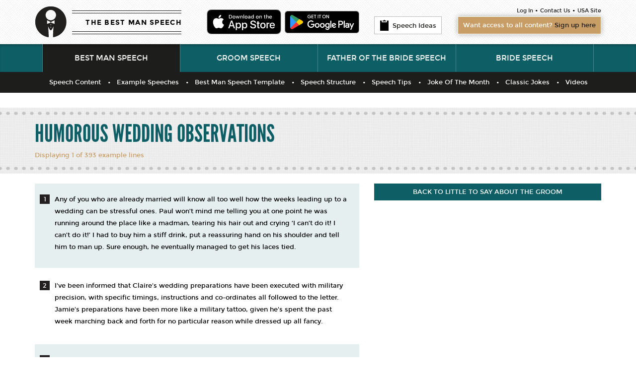

--- FILE ---
content_type: text/html;charset=UTF-8
request_url: https://thebestmanspeech.com/PlanDisplay.cfm?PRank=114
body_size: 6977
content:


<!DOCTYPE html>
<html xmlns="http://www.w3.org/1999/xhtml">
<head>
<meta http-equiv="Content-Type" content="text/html; charset=utf-8" />

<meta name="viewport" content="width=device-width, initial-scale=1, maximum-scale=1">

<!-- Meta data spersific to this page -->
<meta name="description" content="Examples of best man speech content">
<meta name="keywords" content="best man speeches,bestman speeches,example best man speeches,example bestman speeches,example wedding speeches,best man speech lines,bestman speech lines,best man speech toasts,best man speech jokes,best man speech gags,humerous best man speeches,funny best man speeches,">
<title>Structure example lines - LITTLE TO SAY ABOUT THE GROOM</title>
<!-- Meta data End -->

<link rel="stylesheet" href="css/bootstrap.min.css">
<link rel="StyleSheet" type="text/css" href="css/style.css">

<script type="text/javascript" src="https://ajax.googleapis.com/ajax/libs/jquery/1.10.2/jquery.min.js"></script>
<script type="text/javascript" src="js/bootstrap.min.js"></script>
<script type="text/javascript" src="js/script.js"></script>

<!--[if lt IE 9]>
	<script src="js/respond.min.js"></script>
	<script src="js/html5shiv.js"></script>
	
	<link rel="StyleSheet" type="text/css" href="css/ie.css">
<![endif]-->

<!-- google analytics code -->
<script type="text/javascript">
  var _gaq = _gaq || [];
  _gaq.push(['_setAccount', 'UA-2620081-2']);
  _gaq.push(['_trackPageview']);

  (function() {
	var ga = document.createElement('script'); ga.type = 'text/javascript'; ga.async = true;
	ga.src = ('https:' == document.location.protocol ? 'https://ssl' : 'http://www') + '.google-analytics.com/ga.js';
	var s = document.getElementsByTagName('script')[0]; s.parentNode.insertBefore(ga, s);
  })();

</script>

</head>

<body class="">
    <div class="wrapper">
    
    	<header>
            
           <div id="brand">
                <div class="container">
                    <div class="row">
                    	<div class="col-md-7 col-sm-6">
                        	<div class="logo">
                        		<a href="https://www.thebestmanspeech.com">THE BEST MAN SPEECH</a>
                            </div><!-- logo -->
                             <div class="quick-find" style="overflow: hidden;"> 
<a href="https://apps.apple.com/gb/app/wedding-speech-builder/id6480063969" target="_blank" style="display:inline-block; width:150px; height:50px; background:url('https://developer.apple.com/assets/elements/badges/download-on-the-app-store.svg') no-repeat center center; background-size:contain; float:left; margin-bottom: 5px;"></a> 
<a href="https://play.google.com/store/apps/details?id=com.datacollege.wedding_speech_builder" target="_blank" style="display:inline-block; width:150px; height:50px; background:url('https://www.thebestmanspeech.com/img/google-play-badgegif4.gif') no-repeat center center; background-size:contain; float:right; margin-bottom: 5px;"></a>

							</div>
                        </div><!-- col-md-7 -->
                        <div class="col-md-5 col-sm-6">
                        	<a href="/Material.cfm" class="clipboard-bt"><span class="clipboard-ico"></span>Speech Ideas</a>
                            <div class="header-nav">
                            	<nav id="brandNav">
									<a href="/process/GenLoginForm.cfm">Log In</a> &bull; <a href="/Contact.cfm">Contact Us</a> &bull; <a href="/usabestman/home.cfm">USA Site</a>
                                </nav>
                                <a href="/Worldpay.cfm" class="sign-up gold-box box">Want access to all content? <span>Sign up here</span></a>
                            </div><!-- header-nav -->
                        </div><!-- col-md-5 -->
                    </div> <!-- row -->
                </div><!-- container -->
            </div><!-- brand -->
            
            <!-- ================================================================
                                      Main Navigation START 
            ================================================================ -->
            <div id="navBar">
                <nav class="navbar navbar-default" role="navigation">
                    <div class="container">
                    
                        <div class="navbar-header">
                        	<div class="mobile-logo pull-left">
                        		<a href="https://www.thebestmanspeech.com">THE BEST MAN SPEECH</a>
                            </div><!-- logo -->
                            <button type="button" class="navbar-toggle" data-toggle="collapse" data-target="#bs-example-navbar-collapse-1">
                                <div class="toggle-bars">
                                    <span class="icon-bar"></span>
                                    <span class="icon-bar"></span>
                                    <span class="icon-bar"></span>
                                </div>
                                <span class="sr-only">Toggle navigation</span>
                            	<span class="menu-title">Menu</span>
                            </button>
                        </div>
                        
                        <div class="collapse navbar-collapse" id="bs-example-navbar-collapse-1">
                            <ul class="nav navbar-nav">
                                <li class="active dropdown">
                                	<a href="https://www.thebestmanspeech.com" class="dropdown-toggle" data-toggle="">Best Man Speech</a>
                                    <ul class="dropdown-menu" role="menu">
                                    	<li ><a href="/Material.cfm">Speech Content</a></li>
                                        <li ><a href="/Speeches.cfm">Example Speeches</a></li>
                                        <li ><a href="/Templates.cfm">Best Man Speech Template</a></li>
                                        <li ><a href="/Plan.cfm">Speech Structure</a></li>
                                        <li ><a href="/Advice.cfm">Speech Tips</a></li>
                                        <li ><a href="/Month.cfm?StartRow=1">Joke Of The Month</a></li>
                                        <li ><a href="/Classic.cfm?StartRow=1">Classic Jokes</a></li>
                                        <li ><a href="/VideoPlay.cfm">Videos</a></li>
                                    </ul>
                                </li>
                                
                                <li class="dropdown">
                                	<a href="https://www.weddingspeechbuilder.com/groom/speeches/groomspeech.cfm" class="dropdown-toggle" data-toggle="">Groom Speech</a>
                                    
                                </li>
                                
                                <li class="dropdown">
                                	<a href="https://www.weddingspeechbuilder.com/fatherofthebride/speeches/weddingspeech.cfm" class="dropdown-toggle" data-toggle="">Father of the Bride Speech</a>
                                    
                                </li>
                                
                                <li class="dropdown">
                                	<a href="https://www.weddingspeechbuilder.com/bride/speeches/bridespeech.cfm" class="dropdown-toggle" data-toggle="">Bride Speech</a>
                                    
                                </li>
                            </ul>
                        </div><!-- navbar-collapse -->
                    </div><!-- container -->
                </nav>
            </div> <!-- navBar -->


    	</header>
        
        
         <!-- ================================================================
                                      Page Content START
          ================================================================ -->
        <article>
        
        	<section class="page-intro linen-bk">
            	<div class="dots-tp">
                	<div class="dots-bm">
                        <div class="container">
                            <div class="row">
                                <div class="col-sm-7">
                                    <div class="entry-header">
                                        <h1>Humorous wedding observations</h1>
                                    </div>
                                </div> <!-- col-sm-7 -->
                                <div class="col-sm-7">
                                	<div class="gold-intro">
                                        <p>Displaying 1  of 393 example lines</p>
                                    </div><!-- gold-intro -->
                                </div><!-- col-sm-7 -->
                            </div><!-- row -->
                        </div><!-- container -->
                	</div><!--  dots-bm -->
                </div><!--  dots-tp -->
            </section><!-- page-intro -->
            
            <div class="container">
            	<div class="content">
                    <div class="row">
                    	<div class="col-md-7">
							<ol class="speechItems">
                                <style>OL { counter-reset: li 0 }</style>
								
                                <li>
                                    <p>Any of you who are already married will know all too well how the weeks leading up to a wedding can be stressful ones. Paul won’t mind me telling you at one point he was running around the place like a madman, tearing his hair out and crying ‘I can’t do it! I can’t do it!’ I had to buy him a stiff drink, put a reassuring hand on his shoulder and tell him to man up. Sure enough, he eventually managed to get his laces tied.</p>
                                                                     
                                </li>
								
								
								
								<li>
                                    <p>I've been informed that Claire's wedding preparations have been executed with military precision, with specific timings, instructions and co-ordinates all followed to the letter. Jamie's preparations have been more like a military tattoo, given he's spent the past week marching back and forth for no particular reason while dressed up all fancy.</p>                                
                                </li>
								
								<li>
                                    <p>I'm impressed with how calm Tony's been today actually. It's in his nature to panic. He had six whiskies on the morning of our five-a-side team's cup final, he went through four stress balls on my wedding day, and he took three pairs of underpants to his last work review. But today he's been as calm as a Hindu cow - ketamine will do that to a man.</p>                                
                                </li>
								
                        	</ol> <!-- speechItems -->

                            <div class="locked-content">
                                <span class="lock-ico"></span>
                                <a href="Worldpay.cfm" class="sign-upsnippet gold-box box">See all 393 examples in this category. <p><span>Sign up here</span></p></a>
                            </div> <!-- locked-content -->
                            
                            <div class="linen-bk pagination-wrap">
                            	<ul class="pagination hidden-xs">
<li class="active"><span>1</span></li> 
      							<li><A HREF="process/PlanSecurity1.cfm?StartRow=2">2</A></li>
    
      							<li><A HREF="process/PlanSecurity1.cfm?StartRow=3">3</A></li>
    
      							<li><A HREF="process/PlanSecurity1.cfm?StartRow=4">4</A></li>
    
      							<li><A HREF="process/PlanSecurity1.cfm?StartRow=5">5</A></li>
    
      							<li><A HREF="process/PlanSecurity1.cfm?StartRow=6">6</A></li>
    
      							<li><A HREF="process/PlanSecurity1.cfm?StartRow=7">7</A></li>
    
      							<li><A HREF="process/PlanSecurity1.cfm?StartRow=8">8</A></li>
    
      							<li><A HREF="process/PlanSecurity1.cfm?StartRow=9">9</A></li>
    
      							<li><A HREF="process/PlanSecurity1.cfm?StartRow=10">10</A></li>
    
      							<li><A HREF="process/PlanSecurity1.cfm?StartRow=11">11</A></li>
    
      							<li><A HREF="process/PlanSecurity1.cfm?StartRow=12">12</A></li>
    
      							<li><A HREF="process/PlanSecurity1.cfm?StartRow=13">13</A></li>
    
      							<li><A HREF="process/PlanSecurity1.cfm?StartRow=14">14</A></li>
    
      							<li><A HREF="process/PlanSecurity1.cfm?StartRow=15">15</A></li>
    
      							<li><A HREF="process/PlanSecurity1.cfm?StartRow=16">16</A></li>
    
      							<li><A HREF="process/PlanSecurity1.cfm?StartRow=17">17</A></li>
    
      							<li><A HREF="process/PlanSecurity1.cfm?StartRow=18">18</A></li>
    
      							<li><A HREF="process/PlanSecurity1.cfm?StartRow=19">19</A></li>
    
      							<li><A HREF="process/PlanSecurity1.cfm?StartRow=20">20</A></li>
    
      							<li><A HREF="process/PlanSecurity1.cfm?StartRow=21">21</A></li>
    
      							<li><A HREF="process/PlanSecurity1.cfm?StartRow=22">22</A></li>
    
      							<li><A HREF="process/PlanSecurity1.cfm?StartRow=23">23</A></li>
    
      							<li><A HREF="process/PlanSecurity1.cfm?StartRow=24">24</A></li>
    
      							<li><A HREF="process/PlanSecurity1.cfm?StartRow=25">25</A></li>
    
      							<li><A HREF="process/PlanSecurity1.cfm?StartRow=26">26</A></li>
    
      							<li><A HREF="process/PlanSecurity1.cfm?StartRow=27">27</A></li>
    
      							<li><A HREF="process/PlanSecurity1.cfm?StartRow=28">28</A></li>
    
      							<li><A HREF="process/PlanSecurity1.cfm?StartRow=29">29</A></li>
    
      							<li><A HREF="process/PlanSecurity1.cfm?StartRow=30">30</A></li>
    
      							<li><A HREF="process/PlanSecurity1.cfm?StartRow=31">31</A></li>
    
      							<li><A HREF="process/PlanSecurity1.cfm?StartRow=32">32</A></li>
    
      							<li><A HREF="process/PlanSecurity1.cfm?StartRow=33">33</A></li>
    
      							<li><A HREF="process/PlanSecurity1.cfm?StartRow=34">34</A></li>
    
      							<li><A HREF="process/PlanSecurity1.cfm?StartRow=35">35</A></li>
    
      							<li><A HREF="process/PlanSecurity1.cfm?StartRow=36">36</A></li>
    
      							<li><A HREF="process/PlanSecurity1.cfm?StartRow=37">37</A></li>
    
      							<li><A HREF="process/PlanSecurity1.cfm?StartRow=38">38</A></li>
    
      							<li><A HREF="process/PlanSecurity1.cfm?StartRow=39">39</A></li>
    
      							<li><A HREF="process/PlanSecurity1.cfm?StartRow=40">40</A></li>
    
      							<li><A HREF="process/PlanSecurity1.cfm?StartRow=41">41</A></li>
    
      							<li><A HREF="process/PlanSecurity1.cfm?StartRow=42">42</A></li>
    
      							<li><A HREF="process/PlanSecurity1.cfm?StartRow=43">43</A></li>
    
      							<li><A HREF="process/PlanSecurity1.cfm?StartRow=44">44</A></li>
    
      							<li><A HREF="process/PlanSecurity1.cfm?StartRow=45">45</A></li>
    
      							<li><A HREF="process/PlanSecurity1.cfm?StartRow=46">46</A></li>
    
      							<li><A HREF="process/PlanSecurity1.cfm?StartRow=47">47</A></li>
    
      							<li><A HREF="process/PlanSecurity1.cfm?StartRow=48">48</A></li>
    
      							<li><A HREF="process/PlanSecurity1.cfm?StartRow=49">49</A></li>
    
      							<li><A HREF="process/PlanSecurity1.cfm?StartRow=50">50</A></li>
    
      							<li><A HREF="process/PlanSecurity1.cfm?StartRow=51">51</A></li>
    
      							<li><A HREF="process/PlanSecurity1.cfm?StartRow=52">52</A></li>
    
      							<li><A HREF="process/PlanSecurity1.cfm?StartRow=53">53</A></li>
    
      							<li><A HREF="process/PlanSecurity1.cfm?StartRow=54">54</A></li>
    
      							<li><A HREF="process/PlanSecurity1.cfm?StartRow=55">55</A></li>
    
      							<li><A HREF="process/PlanSecurity1.cfm?StartRow=56">56</A></li>
    
      							<li><A HREF="process/PlanSecurity1.cfm?StartRow=57">57</A></li>
    
      							<li><A HREF="process/PlanSecurity1.cfm?StartRow=58">58</A></li>
    
      							<li><A HREF="process/PlanSecurity1.cfm?StartRow=59">59</A></li>
    
      							<li><A HREF="process/PlanSecurity1.cfm?StartRow=60">60</A></li>
    
      							<li><A HREF="process/PlanSecurity1.cfm?StartRow=61">61</A></li>
    
      							<li><A HREF="process/PlanSecurity1.cfm?StartRow=62">62</A></li>
    
      							<li><A HREF="process/PlanSecurity1.cfm?StartRow=63">63</A></li>
    
      							<li><A HREF="process/PlanSecurity1.cfm?StartRow=64">64</A></li>
    
      							<li><A HREF="process/PlanSecurity1.cfm?StartRow=65">65</A></li>
    
      							<li><A HREF="process/PlanSecurity1.cfm?StartRow=66">66</A></li>
    
      							<li><A HREF="process/PlanSecurity1.cfm?StartRow=67">67</A></li>
    
      							<li><A HREF="process/PlanSecurity1.cfm?StartRow=68">68</A></li>
    
      							<li><A HREF="process/PlanSecurity1.cfm?StartRow=69">69</A></li>
    
      							<li><A HREF="process/PlanSecurity1.cfm?StartRow=70">70</A></li>
    
      							<li><A HREF="process/PlanSecurity1.cfm?StartRow=71">71</A></li>
    
      							<li><A HREF="process/PlanSecurity1.cfm?StartRow=72">72</A></li>
    
      							<li><A HREF="process/PlanSecurity1.cfm?StartRow=73">73</A></li>
    
      							<li><A HREF="process/PlanSecurity1.cfm?StartRow=74">74</A></li>
    
      							<li><A HREF="process/PlanSecurity1.cfm?StartRow=75">75</A></li>
    
      							<li><A HREF="process/PlanSecurity1.cfm?StartRow=76">76</A></li>
    
      							<li><A HREF="process/PlanSecurity1.cfm?StartRow=77">77</A></li>
    
      							<li><A HREF="process/PlanSecurity1.cfm?StartRow=78">78</A></li>
    
      							<li><A HREF="process/PlanSecurity1.cfm?StartRow=79">79</A></li>
    
      							<li><A HREF="process/PlanSecurity1.cfm?StartRow=80">80</A></li>
    
      							<li><A HREF="process/PlanSecurity1.cfm?StartRow=81">81</A></li>
    
      							<li><A HREF="process/PlanSecurity1.cfm?StartRow=82">82</A></li>
    
      							<li><A HREF="process/PlanSecurity1.cfm?StartRow=83">83</A></li>
    
      							<li><A HREF="process/PlanSecurity1.cfm?StartRow=84">84</A></li>
    
      							<li><A HREF="process/PlanSecurity1.cfm?StartRow=85">85</A></li>
    
      							<li><A HREF="process/PlanSecurity1.cfm?StartRow=86">86</A></li>
    
      							<li><A HREF="process/PlanSecurity1.cfm?StartRow=87">87</A></li>
    
      							<li><A HREF="process/PlanSecurity1.cfm?StartRow=88">88</A></li>
    
      							<li><A HREF="process/PlanSecurity1.cfm?StartRow=89">89</A></li>
    
      							<li><A HREF="process/PlanSecurity1.cfm?StartRow=90">90</A></li>
    
      							<li><A HREF="process/PlanSecurity1.cfm?StartRow=91">91</A></li>
    
      							<li><A HREF="process/PlanSecurity1.cfm?StartRow=92">92</A></li>
    
      							<li><A HREF="process/PlanSecurity1.cfm?StartRow=93">93</A></li>
    
      							<li><A HREF="process/PlanSecurity1.cfm?StartRow=94">94</A></li>
    
      							<li><A HREF="process/PlanSecurity1.cfm?StartRow=95">95</A></li>
    
      							<li><A HREF="process/PlanSecurity1.cfm?StartRow=96">96</A></li>
    
      							<li><A HREF="process/PlanSecurity1.cfm?StartRow=97">97</A></li>
    
      							<li><A HREF="process/PlanSecurity1.cfm?StartRow=98">98</A></li>
    
      							<li><A HREF="process/PlanSecurity1.cfm?StartRow=99">99</A></li>
    
      							<li><A HREF="process/PlanSecurity1.cfm?StartRow=100">100</A></li>
    
      							<li><A HREF="process/PlanSecurity1.cfm?StartRow=101">101</A></li>
    
      							<li><A HREF="process/PlanSecurity1.cfm?StartRow=102">102</A></li>
    
      							<li><A HREF="process/PlanSecurity1.cfm?StartRow=103">103</A></li>
    
      							<li><A HREF="process/PlanSecurity1.cfm?StartRow=104">104</A></li>
    
      							<li><A HREF="process/PlanSecurity1.cfm?StartRow=105">105</A></li>
    
      							<li><A HREF="process/PlanSecurity1.cfm?StartRow=106">106</A></li>
    
      							<li><A HREF="process/PlanSecurity1.cfm?StartRow=107">107</A></li>
    
      							<li><A HREF="process/PlanSecurity1.cfm?StartRow=108">108</A></li>
    
      							<li><A HREF="process/PlanSecurity1.cfm?StartRow=109">109</A></li>
    
      							<li><A HREF="process/PlanSecurity1.cfm?StartRow=110">110</A></li>
    
      							<li><A HREF="process/PlanSecurity1.cfm?StartRow=111">111</A></li>
    
      							<li><A HREF="process/PlanSecurity1.cfm?StartRow=112">112</A></li>
    
      							<li><A HREF="process/PlanSecurity1.cfm?StartRow=113">113</A></li>
    
      							<li><A HREF="process/PlanSecurity1.cfm?StartRow=114">114</A></li>
    
      							<li><A HREF="process/PlanSecurity1.cfm?StartRow=115">115</A></li>
    
      							<li><A HREF="process/PlanSecurity1.cfm?StartRow=116">116</A></li>
    
      							<li><A HREF="process/PlanSecurity1.cfm?StartRow=117">117</A></li>
    
      							<li><A HREF="process/PlanSecurity1.cfm?StartRow=118">118</A></li>
    
      							<li><A HREF="process/PlanSecurity1.cfm?StartRow=119">119</A></li>
    
      							<li><A HREF="process/PlanSecurity1.cfm?StartRow=120">120</A></li>
    
      							<li><A HREF="process/PlanSecurity1.cfm?StartRow=121">121</A></li>
    
      							<li><A HREF="process/PlanSecurity1.cfm?StartRow=122">122</A></li>
    
      							<li><A HREF="process/PlanSecurity1.cfm?StartRow=123">123</A></li>
    
      							<li><A HREF="process/PlanSecurity1.cfm?StartRow=124">124</A></li>
    
      							<li><A HREF="process/PlanSecurity1.cfm?StartRow=125">125</A></li>
    
      							<li><A HREF="process/PlanSecurity1.cfm?StartRow=126">126</A></li>
    
      							<li><A HREF="process/PlanSecurity1.cfm?StartRow=127">127</A></li>
    
      							<li><A HREF="process/PlanSecurity1.cfm?StartRow=128">128</A></li>
    
      							<li><A HREF="process/PlanSecurity1.cfm?StartRow=129">129</A></li>
    
      							<li><A HREF="process/PlanSecurity1.cfm?StartRow=130">130</A></li>
    
      							<li><A HREF="process/PlanSecurity1.cfm?StartRow=131">131</A></li>
    
      							<li><A HREF="process/PlanSecurity1.cfm?StartRow=132">132</A></li>
    
      							<li><A HREF="process/PlanSecurity1.cfm?StartRow=133">133</A></li>
    
      							<li><A HREF="process/PlanSecurity1.cfm?StartRow=134">134</A></li>
    
      							<li><A HREF="process/PlanSecurity1.cfm?StartRow=135">135</A></li>
    
      							<li><A HREF="process/PlanSecurity1.cfm?StartRow=136">136</A></li>
    
      							<li><A HREF="process/PlanSecurity1.cfm?StartRow=137">137</A></li>
    
      							<li><A HREF="process/PlanSecurity1.cfm?StartRow=138">138</A></li>
    
      							<li><A HREF="process/PlanSecurity1.cfm?StartRow=139">139</A></li>
    
      							<li><A HREF="process/PlanSecurity1.cfm?StartRow=140">140</A></li>
    
      							<li><A HREF="process/PlanSecurity1.cfm?StartRow=141">141</A></li>
    
      							<li><A HREF="process/PlanSecurity1.cfm?StartRow=142">142</A></li>
    
      							<li><A HREF="process/PlanSecurity1.cfm?StartRow=143">143</A></li>
    
      							<li><A HREF="process/PlanSecurity1.cfm?StartRow=144">144</A></li>
    
      							<li><A HREF="process/PlanSecurity1.cfm?StartRow=145">145</A></li>
    
      							<li><A HREF="process/PlanSecurity1.cfm?StartRow=146">146</A></li>
    
      							<li><A HREF="process/PlanSecurity1.cfm?StartRow=147">147</A></li>
    
      							<li><A HREF="process/PlanSecurity1.cfm?StartRow=148">148</A></li>
    
      							<li><A HREF="process/PlanSecurity1.cfm?StartRow=149">149</A></li>
    
      							<li><A HREF="process/PlanSecurity1.cfm?StartRow=150">150</A></li>
    
      							<li><A HREF="process/PlanSecurity1.cfm?StartRow=151">151</A></li>
    
      							<li><A HREF="process/PlanSecurity1.cfm?StartRow=152">152</A></li>
    
      							<li><A HREF="process/PlanSecurity1.cfm?StartRow=153">153</A></li>
    
      							<li><A HREF="process/PlanSecurity1.cfm?StartRow=154">154</A></li>
    
      							<li><A HREF="process/PlanSecurity1.cfm?StartRow=155">155</A></li>
    
      							<li><A HREF="process/PlanSecurity1.cfm?StartRow=156">156</A></li>
    
      							<li><A HREF="process/PlanSecurity1.cfm?StartRow=157">157</A></li>
    
      							<li><A HREF="process/PlanSecurity1.cfm?StartRow=158">158</A></li>
    
      							<li><A HREF="process/PlanSecurity1.cfm?StartRow=159">159</A></li>
    
      							<li><A HREF="process/PlanSecurity1.cfm?StartRow=160">160</A></li>
    
      							<li><A HREF="process/PlanSecurity1.cfm?StartRow=161">161</A></li>
    
      							<li><A HREF="process/PlanSecurity1.cfm?StartRow=162">162</A></li>
    
      							<li><A HREF="process/PlanSecurity1.cfm?StartRow=163">163</A></li>
    
      							<li><A HREF="process/PlanSecurity1.cfm?StartRow=164">164</A></li>
    
      							<li><A HREF="process/PlanSecurity1.cfm?StartRow=165">165</A></li>
    
      							<li><A HREF="process/PlanSecurity1.cfm?StartRow=166">166</A></li>
    
      							<li><A HREF="process/PlanSecurity1.cfm?StartRow=167">167</A></li>
    
      							<li><A HREF="process/PlanSecurity1.cfm?StartRow=168">168</A></li>
    
      							<li><A HREF="process/PlanSecurity1.cfm?StartRow=169">169</A></li>
    
      							<li><A HREF="process/PlanSecurity1.cfm?StartRow=170">170</A></li>
    
      							<li><A HREF="process/PlanSecurity1.cfm?StartRow=171">171</A></li>
    
      							<li><A HREF="process/PlanSecurity1.cfm?StartRow=172">172</A></li>
    
      							<li><A HREF="process/PlanSecurity1.cfm?StartRow=173">173</A></li>
    
      							<li><A HREF="process/PlanSecurity1.cfm?StartRow=174">174</A></li>
    
      							<li><A HREF="process/PlanSecurity1.cfm?StartRow=175">175</A></li>
    
      							<li><A HREF="process/PlanSecurity1.cfm?StartRow=176">176</A></li>
    
      							<li><A HREF="process/PlanSecurity1.cfm?StartRow=177">177</A></li>
    
      							<li><A HREF="process/PlanSecurity1.cfm?StartRow=178">178</A></li>
    
      							<li><A HREF="process/PlanSecurity1.cfm?StartRow=179">179</A></li>
    
      							<li><A HREF="process/PlanSecurity1.cfm?StartRow=180">180</A></li>
    
      							<li><A HREF="process/PlanSecurity1.cfm?StartRow=181">181</A></li>
    
      							<li><A HREF="process/PlanSecurity1.cfm?StartRow=182">182</A></li>
    
      							<li><A HREF="process/PlanSecurity1.cfm?StartRow=183">183</A></li>
    
      							<li><A HREF="process/PlanSecurity1.cfm?StartRow=184">184</A></li>
    
      							<li><A HREF="process/PlanSecurity1.cfm?StartRow=185">185</A></li>
    
      							<li><A HREF="process/PlanSecurity1.cfm?StartRow=186">186</A></li>
    
      							<li><A HREF="process/PlanSecurity1.cfm?StartRow=187">187</A></li>
    
      							<li><A HREF="process/PlanSecurity1.cfm?StartRow=188">188</A></li>
    
      							<li><A HREF="process/PlanSecurity1.cfm?StartRow=189">189</A></li>
    
      							<li><A HREF="process/PlanSecurity1.cfm?StartRow=190">190</A></li>
    
      							<li><A HREF="process/PlanSecurity1.cfm?StartRow=191">191</A></li>
    
      							<li><A HREF="process/PlanSecurity1.cfm?StartRow=192">192</A></li>
    
      							<li><A HREF="process/PlanSecurity1.cfm?StartRow=193">193</A></li>
    
      							<li><A HREF="process/PlanSecurity1.cfm?StartRow=194">194</A></li>
    
      							<li><A HREF="process/PlanSecurity1.cfm?StartRow=195">195</A></li>
    
      							<li><A HREF="process/PlanSecurity1.cfm?StartRow=196">196</A></li>
    
      							<li><A HREF="process/PlanSecurity1.cfm?StartRow=197">197</A></li>
    
      							<li><A HREF="process/PlanSecurity1.cfm?StartRow=198">198</A></li>
    
      							<li><A HREF="process/PlanSecurity1.cfm?StartRow=199">199</A></li>
    
      							<li><A HREF="process/PlanSecurity1.cfm?StartRow=200">200</A></li>
    
      							<li><A HREF="process/PlanSecurity1.cfm?StartRow=201">201</A></li>
    
      							<li><A HREF="process/PlanSecurity1.cfm?StartRow=202">202</A></li>
    
      							<li><A HREF="process/PlanSecurity1.cfm?StartRow=203">203</A></li>
    
      							<li><A HREF="process/PlanSecurity1.cfm?StartRow=204">204</A></li>
    
      							<li><A HREF="process/PlanSecurity1.cfm?StartRow=205">205</A></li>
    
      							<li><A HREF="process/PlanSecurity1.cfm?StartRow=206">206</A></li>
    
      							<li><A HREF="process/PlanSecurity1.cfm?StartRow=207">207</A></li>
    
      							<li><A HREF="process/PlanSecurity1.cfm?StartRow=208">208</A></li>
    
      							<li><A HREF="process/PlanSecurity1.cfm?StartRow=209">209</A></li>
    
      							<li><A HREF="process/PlanSecurity1.cfm?StartRow=210">210</A></li>
    
      							<li><A HREF="process/PlanSecurity1.cfm?StartRow=211">211</A></li>
    
      							<li><A HREF="process/PlanSecurity1.cfm?StartRow=212">212</A></li>
    
      							<li><A HREF="process/PlanSecurity1.cfm?StartRow=213">213</A></li>
    
      							<li><A HREF="process/PlanSecurity1.cfm?StartRow=214">214</A></li>
    
      							<li><A HREF="process/PlanSecurity1.cfm?StartRow=215">215</A></li>
    
      							<li><A HREF="process/PlanSecurity1.cfm?StartRow=216">216</A></li>
    
      							<li><A HREF="process/PlanSecurity1.cfm?StartRow=217">217</A></li>
    
      							<li><A HREF="process/PlanSecurity1.cfm?StartRow=218">218</A></li>
    
      							<li><A HREF="process/PlanSecurity1.cfm?StartRow=219">219</A></li>
    
      							<li><A HREF="process/PlanSecurity1.cfm?StartRow=220">220</A></li>
    
      							<li><A HREF="process/PlanSecurity1.cfm?StartRow=221">221</A></li>
    
      							<li><A HREF="process/PlanSecurity1.cfm?StartRow=222">222</A></li>
    
      							<li><A HREF="process/PlanSecurity1.cfm?StartRow=223">223</A></li>
    
      							<li><A HREF="process/PlanSecurity1.cfm?StartRow=224">224</A></li>
    
      							<li><A HREF="process/PlanSecurity1.cfm?StartRow=225">225</A></li>
    
      							<li><A HREF="process/PlanSecurity1.cfm?StartRow=226">226</A></li>
    
      							<li><A HREF="process/PlanSecurity1.cfm?StartRow=227">227</A></li>
    
      							<li><A HREF="process/PlanSecurity1.cfm?StartRow=228">228</A></li>
    
      							<li><A HREF="process/PlanSecurity1.cfm?StartRow=229">229</A></li>
    
      							<li><A HREF="process/PlanSecurity1.cfm?StartRow=230">230</A></li>
    
      							<li><A HREF="process/PlanSecurity1.cfm?StartRow=231">231</A></li>
    
      							<li><A HREF="process/PlanSecurity1.cfm?StartRow=232">232</A></li>
    
      							<li><A HREF="process/PlanSecurity1.cfm?StartRow=233">233</A></li>
    
      							<li><A HREF="process/PlanSecurity1.cfm?StartRow=234">234</A></li>
    
      							<li><A HREF="process/PlanSecurity1.cfm?StartRow=235">235</A></li>
    
      							<li><A HREF="process/PlanSecurity1.cfm?StartRow=236">236</A></li>
    
      							<li><A HREF="process/PlanSecurity1.cfm?StartRow=237">237</A></li>
    
      							<li><A HREF="process/PlanSecurity1.cfm?StartRow=238">238</A></li>
    
      							<li><A HREF="process/PlanSecurity1.cfm?StartRow=239">239</A></li>
    
      							<li><A HREF="process/PlanSecurity1.cfm?StartRow=240">240</A></li>
    
      							<li><A HREF="process/PlanSecurity1.cfm?StartRow=241">241</A></li>
    
      							<li><A HREF="process/PlanSecurity1.cfm?StartRow=242">242</A></li>
    
      							<li><A HREF="process/PlanSecurity1.cfm?StartRow=243">243</A></li>
    
      							<li><A HREF="process/PlanSecurity1.cfm?StartRow=244">244</A></li>
    
      							<li><A HREF="process/PlanSecurity1.cfm?StartRow=245">245</A></li>
    
      							<li><A HREF="process/PlanSecurity1.cfm?StartRow=246">246</A></li>
    
      							<li><A HREF="process/PlanSecurity1.cfm?StartRow=247">247</A></li>
    
      							<li><A HREF="process/PlanSecurity1.cfm?StartRow=248">248</A></li>
    
      							<li><A HREF="process/PlanSecurity1.cfm?StartRow=249">249</A></li>
    
      							<li><A HREF="process/PlanSecurity1.cfm?StartRow=250">250</A></li>
    
      							<li><A HREF="process/PlanSecurity1.cfm?StartRow=251">251</A></li>
    
      							<li><A HREF="process/PlanSecurity1.cfm?StartRow=252">252</A></li>
    
      							<li><A HREF="process/PlanSecurity1.cfm?StartRow=253">253</A></li>
    
      							<li><A HREF="process/PlanSecurity1.cfm?StartRow=254">254</A></li>
    
      							<li><A HREF="process/PlanSecurity1.cfm?StartRow=255">255</A></li>
    
      							<li><A HREF="process/PlanSecurity1.cfm?StartRow=256">256</A></li>
    
      							<li><A HREF="process/PlanSecurity1.cfm?StartRow=257">257</A></li>
    
      							<li><A HREF="process/PlanSecurity1.cfm?StartRow=258">258</A></li>
    
      							<li><A HREF="process/PlanSecurity1.cfm?StartRow=259">259</A></li>
    
      							<li><A HREF="process/PlanSecurity1.cfm?StartRow=260">260</A></li>
    
      							<li><A HREF="process/PlanSecurity1.cfm?StartRow=261">261</A></li>
    
      							<li><A HREF="process/PlanSecurity1.cfm?StartRow=262">262</A></li>
    
      							<li><A HREF="process/PlanSecurity1.cfm?StartRow=263">263</A></li>
    
      							<li><A HREF="process/PlanSecurity1.cfm?StartRow=264">264</A></li>
    
      							<li><A HREF="process/PlanSecurity1.cfm?StartRow=265">265</A></li>
    
      							<li><A HREF="process/PlanSecurity1.cfm?StartRow=266">266</A></li>
    
      							<li><A HREF="process/PlanSecurity1.cfm?StartRow=267">267</A></li>
    
      							<li><A HREF="process/PlanSecurity1.cfm?StartRow=268">268</A></li>
    
      							<li><A HREF="process/PlanSecurity1.cfm?StartRow=269">269</A></li>
    
      							<li><A HREF="process/PlanSecurity1.cfm?StartRow=270">270</A></li>
    
      							<li><A HREF="process/PlanSecurity1.cfm?StartRow=271">271</A></li>
    
      							<li><A HREF="process/PlanSecurity1.cfm?StartRow=272">272</A></li>
    
      							<li><A HREF="process/PlanSecurity1.cfm?StartRow=273">273</A></li>
    
      							<li><A HREF="process/PlanSecurity1.cfm?StartRow=274">274</A></li>
    
      							<li><A HREF="process/PlanSecurity1.cfm?StartRow=275">275</A></li>
    
      							<li><A HREF="process/PlanSecurity1.cfm?StartRow=276">276</A></li>
    
      							<li><A HREF="process/PlanSecurity1.cfm?StartRow=277">277</A></li>
    
      							<li><A HREF="process/PlanSecurity1.cfm?StartRow=278">278</A></li>
    
      							<li><A HREF="process/PlanSecurity1.cfm?StartRow=279">279</A></li>
    
      							<li><A HREF="process/PlanSecurity1.cfm?StartRow=280">280</A></li>
    
      							<li><A HREF="process/PlanSecurity1.cfm?StartRow=281">281</A></li>
    
      							<li><A HREF="process/PlanSecurity1.cfm?StartRow=282">282</A></li>
    
      							<li><A HREF="process/PlanSecurity1.cfm?StartRow=283">283</A></li>
    
      							<li><A HREF="process/PlanSecurity1.cfm?StartRow=284">284</A></li>
    
      							<li><A HREF="process/PlanSecurity1.cfm?StartRow=285">285</A></li>
    
      							<li><A HREF="process/PlanSecurity1.cfm?StartRow=286">286</A></li>
    
      							<li><A HREF="process/PlanSecurity1.cfm?StartRow=287">287</A></li>
    
      							<li><A HREF="process/PlanSecurity1.cfm?StartRow=288">288</A></li>
    
      							<li><A HREF="process/PlanSecurity1.cfm?StartRow=289">289</A></li>
    
      							<li><A HREF="process/PlanSecurity1.cfm?StartRow=290">290</A></li>
    
      							<li><A HREF="process/PlanSecurity1.cfm?StartRow=291">291</A></li>
    
      							<li><A HREF="process/PlanSecurity1.cfm?StartRow=292">292</A></li>
    
      							<li><A HREF="process/PlanSecurity1.cfm?StartRow=293">293</A></li>
    
      							<li><A HREF="process/PlanSecurity1.cfm?StartRow=294">294</A></li>
    
      							<li><A HREF="process/PlanSecurity1.cfm?StartRow=295">295</A></li>
    
      							<li><A HREF="process/PlanSecurity1.cfm?StartRow=296">296</A></li>
    
      							<li><A HREF="process/PlanSecurity1.cfm?StartRow=297">297</A></li>
    
      							<li><A HREF="process/PlanSecurity1.cfm?StartRow=298">298</A></li>
    
      							<li><A HREF="process/PlanSecurity1.cfm?StartRow=299">299</A></li>
    
      							<li><A HREF="process/PlanSecurity1.cfm?StartRow=300">300</A></li>
    
      							<li><A HREF="process/PlanSecurity1.cfm?StartRow=301">301</A></li>
    
      							<li><A HREF="process/PlanSecurity1.cfm?StartRow=302">302</A></li>
    
      							<li><A HREF="process/PlanSecurity1.cfm?StartRow=303">303</A></li>
    
      							<li><A HREF="process/PlanSecurity1.cfm?StartRow=304">304</A></li>
    
      							<li><A HREF="process/PlanSecurity1.cfm?StartRow=305">305</A></li>
    
      							<li><A HREF="process/PlanSecurity1.cfm?StartRow=306">306</A></li>
    
      							<li><A HREF="process/PlanSecurity1.cfm?StartRow=307">307</A></li>
    
      							<li><A HREF="process/PlanSecurity1.cfm?StartRow=308">308</A></li>
    
      							<li><A HREF="process/PlanSecurity1.cfm?StartRow=309">309</A></li>
    
      							<li><A HREF="process/PlanSecurity1.cfm?StartRow=310">310</A></li>
    
      							<li><A HREF="process/PlanSecurity1.cfm?StartRow=311">311</A></li>
    
      							<li><A HREF="process/PlanSecurity1.cfm?StartRow=312">312</A></li>
    
      							<li><A HREF="process/PlanSecurity1.cfm?StartRow=313">313</A></li>
    
      							<li><A HREF="process/PlanSecurity1.cfm?StartRow=314">314</A></li>
    
      							<li><A HREF="process/PlanSecurity1.cfm?StartRow=315">315</A></li>
    
      							<li><A HREF="process/PlanSecurity1.cfm?StartRow=316">316</A></li>
    
      							<li><A HREF="process/PlanSecurity1.cfm?StartRow=317">317</A></li>
    
      							<li><A HREF="process/PlanSecurity1.cfm?StartRow=318">318</A></li>
    
      							<li><A HREF="process/PlanSecurity1.cfm?StartRow=319">319</A></li>
    
      							<li><A HREF="process/PlanSecurity1.cfm?StartRow=320">320</A></li>
    
      							<li><A HREF="process/PlanSecurity1.cfm?StartRow=321">321</A></li>
    
      							<li><A HREF="process/PlanSecurity1.cfm?StartRow=322">322</A></li>
    
      							<li><A HREF="process/PlanSecurity1.cfm?StartRow=323">323</A></li>
    
      							<li><A HREF="process/PlanSecurity1.cfm?StartRow=324">324</A></li>
    
      							<li><A HREF="process/PlanSecurity1.cfm?StartRow=325">325</A></li>
    
      							<li><A HREF="process/PlanSecurity1.cfm?StartRow=326">326</A></li>
    
      							<li><A HREF="process/PlanSecurity1.cfm?StartRow=327">327</A></li>
    
      							<li><A HREF="process/PlanSecurity1.cfm?StartRow=328">328</A></li>
    
      							<li><A HREF="process/PlanSecurity1.cfm?StartRow=329">329</A></li>
    
      							<li><A HREF="process/PlanSecurity1.cfm?StartRow=330">330</A></li>
    
      							<li><A HREF="process/PlanSecurity1.cfm?StartRow=331">331</A></li>
    
      							<li><A HREF="process/PlanSecurity1.cfm?StartRow=332">332</A></li>
    
      							<li><A HREF="process/PlanSecurity1.cfm?StartRow=333">333</A></li>
    
      							<li><A HREF="process/PlanSecurity1.cfm?StartRow=334">334</A></li>
    
      							<li><A HREF="process/PlanSecurity1.cfm?StartRow=335">335</A></li>
    
      							<li><A HREF="process/PlanSecurity1.cfm?StartRow=336">336</A></li>
    
      							<li><A HREF="process/PlanSecurity1.cfm?StartRow=337">337</A></li>
    
      							<li><A HREF="process/PlanSecurity1.cfm?StartRow=338">338</A></li>
    
      							<li><A HREF="process/PlanSecurity1.cfm?StartRow=339">339</A></li>
    
      							<li><A HREF="process/PlanSecurity1.cfm?StartRow=340">340</A></li>
    
      							<li><A HREF="process/PlanSecurity1.cfm?StartRow=341">341</A></li>
    
      							<li><A HREF="process/PlanSecurity1.cfm?StartRow=342">342</A></li>
    
      							<li><A HREF="process/PlanSecurity1.cfm?StartRow=343">343</A></li>
    
      							<li><A HREF="process/PlanSecurity1.cfm?StartRow=344">344</A></li>
    
      							<li><A HREF="process/PlanSecurity1.cfm?StartRow=345">345</A></li>
    
      							<li><A HREF="process/PlanSecurity1.cfm?StartRow=346">346</A></li>
    
      							<li><A HREF="process/PlanSecurity1.cfm?StartRow=347">347</A></li>
    
      							<li><A HREF="process/PlanSecurity1.cfm?StartRow=348">348</A></li>
    
      							<li><A HREF="process/PlanSecurity1.cfm?StartRow=349">349</A></li>
    
      							<li><A HREF="process/PlanSecurity1.cfm?StartRow=350">350</A></li>
    
      							<li><A HREF="process/PlanSecurity1.cfm?StartRow=351">351</A></li>
    
      							<li><A HREF="process/PlanSecurity1.cfm?StartRow=352">352</A></li>
    
      							<li><A HREF="process/PlanSecurity1.cfm?StartRow=353">353</A></li>
    
      							<li><A HREF="process/PlanSecurity1.cfm?StartRow=354">354</A></li>
    
      							<li><A HREF="process/PlanSecurity1.cfm?StartRow=355">355</A></li>
    
      							<li><A HREF="process/PlanSecurity1.cfm?StartRow=356">356</A></li>
    
      							<li><A HREF="process/PlanSecurity1.cfm?StartRow=357">357</A></li>
    
      							<li><A HREF="process/PlanSecurity1.cfm?StartRow=358">358</A></li>
    
      							<li><A HREF="process/PlanSecurity1.cfm?StartRow=359">359</A></li>
    
      							<li><A HREF="process/PlanSecurity1.cfm?StartRow=360">360</A></li>
    
      							<li><A HREF="process/PlanSecurity1.cfm?StartRow=361">361</A></li>
    
      							<li><A HREF="process/PlanSecurity1.cfm?StartRow=362">362</A></li>
    
      							<li><A HREF="process/PlanSecurity1.cfm?StartRow=363">363</A></li>
    
      							<li><A HREF="process/PlanSecurity1.cfm?StartRow=364">364</A></li>
    
      							<li><A HREF="process/PlanSecurity1.cfm?StartRow=365">365</A></li>
    
      							<li><A HREF="process/PlanSecurity1.cfm?StartRow=366">366</A></li>
    
      							<li><A HREF="process/PlanSecurity1.cfm?StartRow=367">367</A></li>
    
      							<li><A HREF="process/PlanSecurity1.cfm?StartRow=368">368</A></li>
    
      							<li><A HREF="process/PlanSecurity1.cfm?StartRow=369">369</A></li>
    
      							<li><A HREF="process/PlanSecurity1.cfm?StartRow=370">370</A></li>
    
      							<li><A HREF="process/PlanSecurity1.cfm?StartRow=371">371</A></li>
    
      							<li><A HREF="process/PlanSecurity1.cfm?StartRow=372">372</A></li>
    
      							<li><A HREF="process/PlanSecurity1.cfm?StartRow=373">373</A></li>
    
      							<li><A HREF="process/PlanSecurity1.cfm?StartRow=374">374</A></li>
    
      							<li><A HREF="process/PlanSecurity1.cfm?StartRow=375">375</A></li>
    
      							<li><A HREF="process/PlanSecurity1.cfm?StartRow=376">376</A></li>
    
      							<li><A HREF="process/PlanSecurity1.cfm?StartRow=377">377</A></li>
    
      							<li><A HREF="process/PlanSecurity1.cfm?StartRow=378">378</A></li>
    
      							<li><A HREF="process/PlanSecurity1.cfm?StartRow=379">379</A></li>
    
      							<li><A HREF="process/PlanSecurity1.cfm?StartRow=380">380</A></li>
    
      							<li><A HREF="process/PlanSecurity1.cfm?StartRow=381">381</A></li>
    
      							<li><A HREF="process/PlanSecurity1.cfm?StartRow=382">382</A></li>
    
      							<li><A HREF="process/PlanSecurity1.cfm?StartRow=383">383</A></li>
    
      							<li><A HREF="process/PlanSecurity1.cfm?StartRow=384">384</A></li>
    
      							<li><A HREF="process/PlanSecurity1.cfm?StartRow=385">385</A></li>
    
      							<li><A HREF="process/PlanSecurity1.cfm?StartRow=386">386</A></li>
    
      							<li><A HREF="process/PlanSecurity1.cfm?StartRow=387">387</A></li>
    
      							<li><A HREF="process/PlanSecurity1.cfm?StartRow=388">388</A></li>
    
      							<li><A HREF="process/PlanSecurity1.cfm?StartRow=389">389</A></li>
    
      							<li><A HREF="process/PlanSecurity1.cfm?StartRow=390">390</A></li>
    
      							<li><A HREF="process/PlanSecurity1.cfm?StartRow=391">391</A></li>
    
      							<li><A HREF="process/PlanSecurity1.cfm?StartRow=392">392</A></li>
    
      							<li><A HREF="process/PlanSecurity1.cfm?StartRow=393">393</A></li>
    
                                <li>

    							<a href="process/PlanSecurity1.cfm?StartRow=2">&raquo;</a>
  
								</li>
                                </ul>

    <a class="mobile-pagination visible-xs-inline-block" href="process/PlanSecurity1.cfm?StartRow=2">Next &#187;</a>
  		
								<span class="pageNumb">Page 1 of 393</span>
								


                                
                            </div><!-- pagination -->
                        </div> <!-- col-md-7 -->
                        
                        <div class="col-md-5">
                            <aside>
                            	<a href="SpeechesUSA.cfm" class="green-wide-bt">BACK TO LITTLE TO SAY ABOUT THE GROOM</a>
                            </aside>
                        </div><!-- col-md-5 -->
                    </div><!-- row -->
                </div> <!-- content -->
            </div><!-- container -->
            
        </article>
        <!-- ================================================================
                                      Page Content END
         ================================================================ -->
        
        
        <!-- ================================================================
                                      	Footer START
         ================================================================ --->
        <footer>
        				<div class="footer">
            	<p>&copy;2026 Copyright and Database Rights Owned by thebestmanspeech.com. | <a href="https://www.thebestmanspeech.com">Home</a> | <a href="/Contact.cfm">Contact Us</a> | <a href="/Content.cfm">About Us</a> | <a href="/StagOrganisers.cfm?CategoryID=1">Useful Links</a> | <a href="/Quotes.cfm">Testimonials</a> | <a href="/Sitemap.cfm">Sitemap</a></p>
            </div><!-- footer -->

        </footer>
        <!-- ================================================================
                                      	Footer END
         ================================================================ -->
        
    </div><!-- wrapper -->
</body>

</html>






--- FILE ---
content_type: text/css
request_url: https://thebestmanspeech.com/css/style.css
body_size: 9320
content:
/*---------------------------------
		Global
----------------------------------*/

/*---	Fonts   --*/

/* Used for titles */
@font-face {
    font-family: 'LeagueGothicRegular';
    src: url('../fonts/League_Gothic-webfont.eot');
    src: url('../fonts/League_Gothic-webfont.eot?#iefix') format('embedded-opentype'),
         url('../fonts/League_Gothic-webfont.woff') format('woff'),
         url('../fonts/League_Gothic-webfont.ttf') format('truetype'),
         url('../fonts/League_Gothic-webfont.svg#LeagueGothicRegular') format('svg');
    font-weight: normal;
    font-style: normal;
}
/* Used as handwritten text */
@font-face {
    font-family: 'DancingScriptOTRegular';
    src: url('../fonts/DancingScript-Regular-webfont.eot');
    src: url('../fonts/DancingScript-Regular-webfont.eot?#iefix') format('embedded-opentype'),
         url('../fonts/DancingScript-Regular-webfont.woff') format('woff'),
         url('../fonts/DancingScript-Regular-webfont.ttf') format('truetype'),
         url('../fonts/DancingScript-Regular-webfont.svg#DancingScriptOTRegular') format('svg');
    font-weight: normal;
    font-style: normal;
}
/* Body font */
@font-face {
    font-family: 'montserratbold';
    src: url('../fonts/montserrat-bold-webfont.eot');
    src: url('../fonts/montserrat-bold-webfont.eot?#iefix') format('embedded-opentype'),
         url('../fonts/montserrat-bold-webfont.woff') format('woff'),
         url('../fonts/montserrat-bold-webfont.ttf') format('truetype'),
         url('../fonts/montserrat-bold-webfont.svg#montserratbold') format('svg');
    font-weight: normal;
    font-style: normal;

}
@font-face {
    font-family: 'montserratregular';
    src: url('../fonts/montserrat-regular-webfont.eot');
    src: url('../fonts/montserrat-regular-webfont.eot?#iefix') format('embedded-opentype'),
         url('../fonts/montserrat-regular-webfont.woff') format('woff'),
         url('../fonts/montserrat-regular-webfont.ttf') format('truetype'),
         url('../fonts/montserrat-regular-webfont.svg#montserratregular') format('svg');
    font-weight: normal;
    font-style: normal;

}

/* Instigate transitions */
a, button, a .double-chev-bt{
    -webkit-transition: all 500ms ease;
    -moz-transition: all 500ms ease;
    -ms-transition: all 500ms ease;
    -o-transition: all 500ms ease;
    transition: all 500ms ease;
}
 
/* Remove transition on specific elements */
a.myClass{
    -webkit-transition: none;
    -moz-transition: none;
    -ms-transition: none;
    -o-transition: none;
    transition: none;
} 

body{font-size:13px; font-family: 'montserratregular'; color:#000;}
h1, h2, h3, h4, h5, h6{text-transform:uppercase;}
.entry-content h2,
.entry-content h3,
.entry-content h4{text-transform:none; color:#C99D66;}
a{color:#0E5E66;}
a:hover,
a:focus{color:#C99D66;}
label{display:block; font-size:11px; font-weight:normal;}
select, input[type="text"], input[type="password"], input[type="email"]{padding:5px; border:1px solid #BBB;}
strong, b{font-family: 'montserratbold'; font-size:15px;}

li{margin-bottom:4px;}
aside li{margin-bottom:15px;}

ul li{list-style:none;}
ul li:before{content: "» ";}


ol{counter-reset:li; padding-left:0;}
ol li{list-style:none; position:relative; padding-left:40px;}
ol li:before{
	content:counter(li);
	counter-increment:li;
	background:#231F20;
	color:#FFF;
	width:20px;
	height:19px;
	display:block;
	text-align:center;
	position:absolute;
	top:0;
	left:10px;
	line-height: 20px;
}

blockquote{color: #0E5E66; font-size:16px; padding:0; border:none;}

table{margin:30px 0;}
table th{text-transform:uppercase;}
table td{font-size:11px; line-height:15px;}
table td,
table th{padding:5px 8px;}
table td + td,
table th + th{border-left:1px solid #BBB;}
table tbody tr{border-top:1px solid #BBB;}

table select,
table input{background:#FFF;}
table button{width:100%;}

hr{border-top: 1px solid #bbb;}

/*---------------------------------
		Classes
---------------------------------*/
.clear{clear:both}
.left{float:left;}
.right{float:right;}
.small-font{font-size:11px;}
.center{text-align:center;}

ul.mic{padding-left:0;}
ul.mic li{
	display: list-item !important;
	background:url('../img/mic-list.png') no-repeat left 1px;
	padding:3px 0 3px 40px;
}
ul.mic li:before{display:none;}

ul.disc{padding-left:20px;}
ul.disc li{list-style:disc;}
ul.disc li:before{display:none;}

.tagline{font-family: 'DancingScriptOTRegular'; text-transform:none;}

.mic-ico{
	background: url('../img/sprite.png') no-repeat -86px -4px;
	width: 62px;
	height: 61px;
	display:inline-block;
}
.small-mic-ico{
	background: url('../img/sprite.png') no-repeat -116px -69px;
	width: 28px;
	height: 27px;
	display:inline-block;
}
.lock-ico{
	background: url('../img/sprite.png') no-repeat -147px -101px;
	width: 56px;
	height: 56px;
	display:inline-block;
}
.warning-ico{
	background: url('../img/sprite.png') no-repeat -208px -101px;
	width: 75px;
	height: 64px;
	display:inline-block;
}
.speech-ico{
	background: url('../img/sprite.png') no-repeat -226px 0;
	width: 57px;
	height: 56px;
	display:inline-block;
}
.essential-ico{
	background: url('../img/sprite.png') no-repeat -4px -4px;
	width: 77px;
	height: 76px;
	display:inline-block;
	position: absolute;
	right: -20px;
	top: -20px;
}
.left-chevron-ico{
	background: url('../img/sprite.png') no-repeat -255px -61px;
	width: 10px;
	height: 30px;
	display:inline-block;
	position: absolute;
	margin-top:-15px;
	top: 50%;
	left: 15px;
}
.right-chevron-ico{
	background: url('../img/sprite.png') no-repeat -270px -61px;
	width: 10px;
	height: 30px;
	display:inline-block;
	position: absolute;
	margin-top:-15px;
	top: 50%;
	right: 15px;		
}
.go-ico{
	background: url('../img/sprite.png') no-repeat -153px 0;
	width: 68px;
	height: 67px;
	display:inline-block;
	text-indent:-999px;
}
.clipboard-ico{
	background: url('../img/sprite.png') no-repeat -231px -61px;
	width: 19px;
	height: 24px;
	display:inline-block;
	vertical-align:-7px;;
}
.quote-first{
	background: url('../img/sprite.png') no-repeat -156px -68px;
	width: 31px;
	height: 28px;
	display:inline-block;
}
.quote-last{
	background: url('../img/sprite.png') no-repeat -194px -68px;
	width: 31px;
	height: 28px;
	display:block;
	float:right;
	margin-bottom:20px;
}

.quotetwo-first{
	background: url('../img/QuoteTwoFirst.gif') no-repeat;
	width: 16px;
	height: 14px;
	display:inline-block;
}
.quotetwo-last{
	background: url('../img/QuoteTwoLast.gif') no-repeat;
	width: 16px;
	height: 14px;
	display:block;
	float:right;
	margin-bottom:3px;
}

.up-carrot, .down-carrot{
	display: inline-block;
	height:11px;
	width:11px;
	border: 6px solid #FFF;
}
.down-carrot{
	border-bottom-color: transparent;
	border-left-color: transparent;
	border-right-color: transparent;
	vertical-align:-5px;
}
.up-carrot{
	border-top-color: transparent;
	border-left-color: transparent;
	border-right-color: transparent;
	vertical-align:1px;
}

.white-bt .down-carrot{border-top-color:#1D1D1D;}
.white-bt .up-carrot{border-bottom-color:#1D1D1D;}
.white-bt:hover .down-carrot{border-top-color:#1D1D1D;}
.white-bt:hover .up-carrot{border-bottom-color:#1D1D1D;}

.warning,
.peek-content{padding:14px;}
.box{
	border:1px solid #fff;
	-webkit-box-shadow: 0 0 10px 0 rgba(0,0,0,0.3);
			box-shadow: 0 0 10px 0 rgba(0,0,0,0.3);
	margin-bottom:30px;
	padding:14px;
	position:relative;
}

.warning{margin-top:-4px;}
.warning .warning-title{font-family: 'LeagueGothicRegular'; color:#FFF; margin-top:0;}
.warning a:hover{color:#1D1D1B;}
.box-title{font-family: 'LeagueGothicRegular'; color:#FFF; text-align:center; margin-top:0; text-transform:uppercase;}
.line-behind{background:url('../img/behind-line.png') repeat-x 0 center; text-align:center;}
.line-behind span{padding:0 12px; display:inline-block;}
.inner-box{border:1px solid #fff; padding:13px;}

.green-box, .green-box .line-behind span{background-color:#0E5E66;}
.gold-box, .gold-box .line-behind span{background-color:#C99D66;}
.grey-box, .grey-box .line-behind span{background-color:#9C9B9B;}
.white-box{background-color:#FFF; border:none;}

.green-box p, .gold-box p, .grey-box p,
.green-box, .gold-box, .grey-box{color:#FFF;}
.green-box small, .gold-box small, .grey-box small{display:block; line-height:16px;}
.green-box hr, .gold-box hr, .grey-box hr{border-top:1px solid #FFF;}
.green-box .double-chev-bt, .gold-box .double-chev-bt, .grey-box .double-chev-bt{background-color:#FFF; color:#0E5E66;}
.white-box small{color:#9C9B9B;}

.format-quick-nav, .bar-nav{margin-top: -20px; padding: 6px 0; color:#FFF;}
.format-quick-nav select{color:#000;}

.speechItems{margin-bottom:0;}
.speechItems li{padding:20px 15px 20px 40px;}
.speechItems li:before{top:22px;}
.speechItems li:nth-child(even){background:#e6efef;}

.dots-tp, .dots-bm{background-image:url('../img/dots.png'); background-repeat:repeat-x;}
.dots-tp{background-position:0 top;}
.dots-bm{background-position:0 bottom;}

.tape-box{padding-top:65px;}
.tape{
	background:#FFF;
	-webkit-box-shadow: 0 0 10px 0 rgba(0,0,0,0.3);
			box-shadow: 0 0 10px 0 rgba(0,0,0,0.3);
	padding:5px 11px;
	text-align:center;
	position: absolute;
	top: 15px;
	margin: 0;
	left: -11px;
	width:100%;
	/*width: -webkit-calc(100% + 22px);
	width: -moz-calc(100% + 22px);
	width: calc(100% + 22px);*/
	text-transform:none;
	box-sizing:content-box;
}
.tape:before,
.flap-over:before{
	content:" ";
	display:block;
	border:5px solid #C6C6C5;
	border-top-color: transparent;
	border-left-color: transparent;
	position: absolute;
	top: -10px;
	left:0;
}
.tape:after,
.flap-over:after{
	content:" ";
	display:block;
	border:5px solid #C6C6C5;
	border-top-color: transparent;
	border-right-color: transparent;
	position: absolute;
	top: -10px;
	right:0;
}
.tape-inner{
	display:block;
	border-top:2px dashed #cecdcd;
	border-bottom:2px dashed #cecdcd;
	padding:3px 0;
	background:url('../img/diagonal.png') repeat-x 0 center;
	margin:0 -11px;
}
.tape-inner span{background: #fff; padding: 0 15px; color:#1D1D1D;}

.linen-bk, select{background:url('../img/wavegrid.png') repeat 0 0;}

.remove{color:#BD1622;}
.gold{color:#C99D66;}
.green{color:#0E5E66;}

.green-wide-bt, 
form button, 
.double-chev-bt,
.green-inline-bt{background-color:#0E5E66; color:#FFF; border:none;}

.black-wide-bt,
.green-inline-bt:hover,
.sidenav + .expander{background-color:#1D1D1B; color:#FFF !important; border:none; text-decoration:none;}

.peek-bt{color:#FFF; background-color:#1D1D1B; font-size: 11px;}

.white-bt {background:#FFF; color:#1D1D1D;}

.green-wide-bt:hover,
form button:hover,
.double-chev-bt:hover,
.black-wide-bt:hover{background-color:#C99D66; color:#FFF; text-decoration:none;}
.peek-bt:hover { color: #fff; }

.inner-box .peek-bt:hover { background:#FFF!important; color: #1D1D1D!important; }

.green-wide-bt, 
.peek-bt,
.black-wide-bt,
.green-inline-bt{display:block; text-align:center; text-transform:uppercase; padding:5px;}

.green-inline-bt{display:inline-block; padding:5px 30px;}

.double-chev-bt{
	font-size: 25px;
	line-height: 1;
	vertical-align: middle;
	margin-top: -2px;
	padding: 1px 7px 4px 8px;
}
.chev-small{font-size: 16px; padding:0px 6px 3px; vertical-align:-2px !important;}
a .double-chev-bt{vertical-align:top;}
a:hover .double-chev-bt{text-decoration:none; background-color:#C99D66;}
.add-to-clipboard-bt:hover{text-decoration:none;}


.expander, .form-expander{
	display:block;
	background:#FFF;
	text-align:center;
	color:#1D1D1B;
	padding:4px 0;
	margin-top:10px;
}
.form-expander{background:#C99D66; color:#FFF;}
.expander:hover, .form-expander:hover{background:#0E5E66; color:#FFF; text-decoration:none;}

.collapser{cursor:pointer;}
.collapser.closed{
	background-image:none;
	text-align:left;
	margin-bottom:0;
}
.collapser .collapse-ico{
	display: inline-block;
	float: right;
}
.collapser .glyphicon{
	background-color:#FFF !important; 
	color:#1D1D1B; 
	font-size: 21px;
	display: inline-block;
	width: 29px;
	padding: 3px 5px 7px 5px;
	height: 29px;
	text-align: center;
	float: right;
	margin-top:3px;
}
.collapser .glyphicon-minus{padding: 3px 6px 5px 4px;}

.locked-content{
	background: url('../img/locked-content.jpg') no-repeat 0 0;
	padding: 105px 20px;
	text-align: center;
	background-size: cover;
	margin-top: -4px;
	height: 375px;
}
.locked-content .sign-up{
	max-width: 300px;
	margin: 0 auto;
	-webkit-border-radius: 8px;
	   -moz-border-radius: 8px;
			border-radius: 8px;
}

.locked-content .sign-upsnippet{
	max-width: 300px;
	margin: 0 auto;
	-webkit-border-radius: 8px;
	   -moz-border-radius: 8px;
			border-radius: 8px;
}

/*---------------------------------
		Brand Bar
----------------------------------*/
#brand{background:url('../img/cream_pixels.png') repeat 0 0; padding-top:12px;}
.mobile-logo { display: none; }
.logo{float:left; margin-right: 50px;}
.logo a{
	/* text-indent:-9999px; */
	background: url('../img/logo_blank.png') no-repeat 0 0;
  display: block;
  width: 296px;
  height: 64px;
text-align: right;
  color: #000;
  text-transform: uppercase;
  font-family: 'montserratbold';
  letter-spacing: 1.3px;
  padding-top: 24px;
  font-size: 13.6px;
}
.strapline {margin-top: 6px;color: #0E5E66;font-size: 21px;text-align: center;line-height: 1.3;margin-bottom: 10px;}
.quick-find{margin-top:7px;}
.quick-find label{color:#C99D66;}
.quick-find select{width:234px;}
.clipboard-bt{
	float:left; 
	background:#fff; 
	border:1px solid #BBB; 
	padding:5px 10px; 
	display:block; 
	color:#1D1D1B;
	margin-top:21px;
}
.clipboard-bt:hover{text-decoration:none; background:#1D1D1B; color:#FFF;}
.clipboard-bt span{margin-right:7px;}
.header-nav{float:right;}
.sign-up{display:block; color:#FFF; padding:8px 10px; margin-bottom:20px;}
.sign-up:hover{text-decoration:none; background:#0E5E66; color:#FFF;}
.sign-up span{color:#1D1D1B;}
.sign-upsnippet{display:block; color:#FFF; padding:8px 10px; margin-bottom:20px;}
.sign-upsnippet:hover{text-decoration:none; background:#0E5E66; color:#FFF;}
.sign-upsnippet span{color:#1D1D1B;}
#brandNav{text-align:right; margin-bottom:3px;}
#brandNav a{color:#1D1D1B; font-size:11px;}
#brandNav a:hover{color:#C99D66;}

/*---------------------------------
		Main Navigation
----------------------------------*/
.navbar-default .navbar-toggle{border-color:transparent;}
.navbar-default .navbar-toggle .menu-title{
	color:#FFF; 
	text-transform:uppercase; 
	float:left;
	margin-right: 0px;
	margin-top: 0px;
}
.navbar-default .navbar-toggle .icon-bar{background-color:#FFF;}
.navbar-default .navbar-toggle:hover,
.navbar-default .navbar-toggle:focus{background-color:rgba(255,255,255,0.3);}

.navbar-toggle {
	padding: 5px 10px;
	margin-top: 5px;
	margin-bottom: 5px;
}

.navbar-default .navbar-toggle .menu-title {
	float: none;
	margin-top: 2px;
}

.toggle-bars{
	margin: auto;
	width: 22px;
	margin-bottom: 2px;
}

.navbar-toggle .icon-bar+.icon-bar {
	margin-top: 3px;
}

.navbar-default{
	border:none;
	-webkit-border-radius: 0;
	   -moz-border-radius: 0;
			border-radius: 0;
	background:#0E5E66;
	margin-bottom:72px;
	-webkit-box-shadow:inset 0 4px 6px -4px rgba(0,0,0,0.6);
			box-shadow:inset 0 4px 6px -4px rgba(0,0,0,0.6);
}
.navbar-nav{float:none;}
.navbar-default li{margin-bottom:0;}
.navbar-default .navbar-nav > li{width:25%; position:static;}
.navbar-default .navbar-nav > li:before{display:none;}
.navbar-default .navbar-nav > li.dropdown{position:static;}
.navbar-default .navbar-nav > li > a{
	color:#FFF;
	text-transform:uppercase;
	font-size:15px;
	text-align:center;
	border-left:1px solid #4a868c;
	border-right:1px solid #4a868c;
	padding-top:18px;
	padding-bottom:18px;
}
.navbar-default .navbar-nav > li + li > a{
	border-left:none; 
	border-right:1px solid #4a868c;
}

.navbar-default .navbar-nav > .active > a,
.navbar-default .navbar-nav > .active > a:hover,
.navbar-default .navbar-nav > .active > a:focus,
.navbar-default .navbar-nav > li > a:hover,
.navbar-default .navbar-nav > li > a:focus{
	background:#1D1D1B;
	color:#FFF;
	-webkit-box-shadow:inset 0 4px 6px -4px rgba(0,0,0,1);
			box-shadow:inset 0 4px 6px -4px rgba(0,0,0,1);
}

.navbar-default .navbar-nav > .active .dropdown-menu{
	display:block;
	border:none;
	width:100%;
	text-align:center;
	-webkit-border-radius: 0;
	   -moz-border-radius: 0;
			border-radius: 0;
	-webkit-box-shadow: none;
			box-shadow: none;
	background:#1D1D1B;
}
.navbar-default .navbar-nav > .active .dropdown-menu li{
	display:inline-block;
	font-size:13px;
}
.navbar-default .navbar-nav > .active .dropdown-menu li > a{padding:7px 10px 7px 12px; color:#fff; display:inline-block;}
.navbar-default .navbar-nav > .active .dropdown-menu li > a:hover,
.navbar-default .navbar-nav > .active .dropdown-menu li > a:focus,
.navbar-default .navbar-nav > .active .dropdown-menu li.active > a{background:none; color:#C99D66;}
.navbar-default .navbar-nav > .active .dropdown-menu li:before{display:none;}
.navbar-default .navbar-nav > .active .dropdown-menu li + li:before{content:'•'; color:#FFF; display:inline-block;}

/* green bar-nav on speech list page */
.bar-nav{margin-bottom:30px; padding:0;}
.bar-nav ul{margin:0; padding:0;}
.bar-nav li{float:left; margin-bottom:0;}
.bar-nav li:before{display:none;}
.bar-nav li > a{color:#FFF; padding:15px; display:block;}
.bar-nav li > a:hover,
.bar-nav li.active > a{background:#1D1D1D; color:#FFF; text-decoration:none;}


/*---------------------------------
		Page Intro Bar
----------------------------------*/
.entry-header{margin-right:30px; position:relative;}
.entry-header .mic-ico{
	position: absolute;
	left: 50%;
	bottom: -50%;
	margin-left: -31px;
}
h1{
	font-family: 'LeagueGothicRegular';
	text-transform:uppercase;
	color:#0E5E66;
	font-size:49px;
}
.entry-header h1{margin-top:0; line-height:1;}
.entry-header .tagline{margin-bottom:0;}
.page-intro .dots-bm{padding:28px 0;}
.page-intro{margin-bottom:20px;}
.entry-intro{line-height:1.9em; padding-right:30px;}
.gold-intro p{color:#C99D66; margin-bottom:0;}


.flap-over #bannerCarousel{min-height:475px;}
.flap-over{position:relative;}
.flap-over:before{
	top:0;
	left:-10px;
}
.flap-over:after{
	top:0;
	right:-10px;
}
.flap-over #bannerCarousel{padding:0 35px;}
.flap-over #bannerCarousel h3{font-family: 'LeagueGothicRegular'; color:#0E5E66; text-transform:uppercase; font-size:30px;}
.flap-over #bannerCarousel h3 .speech-ico{vertical-align:-15px;}
.flap-over #bannerCarousel .item p{color:#0E5E66; line-height:22px !important;}
.flap-over #bannerCarousel .item{padding:0 10px;}

.carousel-indicators{bottom:0;}
.carousel-indicators li{background-color:#9C9B9B; border:none; padding-left:0;}
.carousel-indicators li:before{display:none;}
.carousel-indicators .active{background-color:#0E5E66;}

.carousel-control{background-image:none !important; filter:none !important;}

/*---------------------------------
		Homepage
----------------------------------*/
.home .content, .cat-boxes{line-height:inherit;}

.home .col-md-8 .box ul li{width:32%;}
.home .content .col-md-6{float:right;}
.home .content .col-md-6.left{float:left;}
.home .page-intro{margin-bottom:40px;}

.home .flap-over{
	margin-top:-213px;
	background:#fff;
	-webkit-box-shadow: 0 0 10px 0 rgba(0,0,0,0.3);
			box-shadow: 0 0 10px 0 rgba(0,0,0,0.3);
	min-height:454px;
	position:relative;
}

/*---------------------------------
		Login Page
----------------------------------*/
.login-box{width:456px; margin:0 auto;}
.login-box .inner-box{padding:13px 60px;}
.login-box .box-title{font-size:30px; margin-bottom:20px;}
.login-box .box{margin-bottom:7px;}
#LoginForm button{width:100%;}
#LoginForm button:hover{background:#1D1D1B;}
#LoginForm p{margin-bottom:15px;}
#LoginForm label{color:#fff; font-size:16px;}
#LoginForm input{border:none; float:right; width:205px; margin-top:-3px; color:#000;}
#LoginForm label, #LoginForm input{display:inline}

.login .page-intro, .login .page-intro .dots-bm{height:184px;}
.login .page-intro{margin-bottom:75px;}
.login .flap-over{margin-top:-38px;}

/*---------------------------------
		Purchase Page
----------------------------------*/
.purchase .page-intro .tagline{font-size: 30px;}
.purchase h1{font-size: 117px;}
.purchase aside .flap-over{margin-top: -255px;}
.purchase .flap-over li{
	font-size:16px;
	line-height: 15px;
	padding:6px 0 6px 40px;
	background-position:left 0;
}
.purchase .flap-over .mic{margin: 0 22%;}
.purchase .flap-over small{font-size:11px;}
ul.disc{padding-left:20px !important;}

.purchase-box{border:none; margin-top:30px;}
.purchase-box h3, .purchase-box h4{color:#1D1D1D;}
.purchase-box button{width:100%;}
.purchase-box select{background:#FFF;}

.purchase-box form{margin-bottom:20px;}

/*---------------------------------
		Speech List
----------------------------------*/
.speech-list .inner-box{overflow:auto;}
.peek-wrap .black-wide-bt{font-size:11px;}
.peek-wrap .black-wide-bt, .peek-wrap .white-bt{padding:3px 10px; margin-bottom:10px;}
.peek-wrap .white-bt { margin-bottom: 0; padding-bottom: 14px; }

.speech-list .peek-wrap .black-wide-bt:hover{background:#FFF; color:#1D1D1D !important;}
.speech-list .peek-wrap .white-bt:hover{color:#FFF; background:#1D1D1D;}
.peek-wrap{margin-top:20px;}

.speech-list .peek-content{clear:both; margin-top:10px; background:#FFF; color:#1D1D1D;}
.speech-list .peek-content p{color:#1D1D1D;}

.accordion .tab-head{margin-top:8px;}
.accordion .tab-head,
.accordion .list-tab{margin-bottom:0 !important;}
.accordion .list-tab{padding-left:30px !important;}
.accordion .down-carrot{float:right; margin-top:9px;}
.accordion .up-carrot{float:right; margin-top:1px;}
.accordion .speech-lists{background:#9C9B9B; margin-bottom:0; padding-bottom:10px; padding-top:10px; padding-left:45px;}
.accordion .speech-lists li{margin-bottom:0;}
.accordion .speech-lists li:before,
.accordion .speech-lists li a{color:#FFF;}
.accordion .speech-lists li a:hover{color:#1D1D1D;}



/*---------------------------------
		Content
----------------------------------*/
.page-intro .tagline{font-size:34px;}

.cat-boxes .box ul{padding:0; margin:0; overflow:auto;}
.cat-boxes .box ul li{
	width:48%; 
	display:inline-block; 
	margin-bottom:4px;
	margin-right:1%;
	line-height:18px; 
	text-indent: -13px;
	padding-left: 13px;
	float:left;
	box-sizing:border-box;
}
.cat-boxes .box ul li:before{content: "» "; color:#FFF;}
.cat-boxes .box ul li a{color:#FFF;}
.cat-boxes .box ul li.active a,
.cat-boxes .box ul li.active:before{color:#1D1D1B;}

.otherInfo{border-top:5px solid #1D1D1B; margin-bottom:30px;}
.otherInfo h2{font-family: 'LeagueGothicRegular';}
.otherInfo ul{padding:0;}
.otherInfo li a{color:#1D1D1B;}

.content {line-height:24px; margin-bottom:30px;}
aside .quote-widget{font-size:16px;}

.pagination-wrap{padding:15px 15px 13px 15px; line-height:normal; margin-top:20px;}
.pagination-wrap li:before{display:none;}
.pagination-wrap .pagination li a,
.pagination-wrap .pagination li span{
	-webkit-border-radius: 0;
	   -moz-border-radius: 0;
			border-radius: 0;
	background-color:#0E5E66;
	color:#FFF;
	border:none;
	margin-left:0;
	margin-right:6px;
	margin-bottom:6px;
}
.pagination-wrap .pagination li a:hover{background-color:#C99D66;}
.pagination-wrap .pagination{padding:0; margin:0;}
.pagination-wrap .pageNumb{vertical-align: 11px; color:#868686;}

.pagination-wrap .pagination .active span{background-color:#1D1D1B;}

.mobile-pagination{
	display: inline-block;
	background: #0E5E66;
	color: #FFF;
	padding: 10px 20px;
}
.mobile-pagination:hover{background: #C99D66; color:#FFF; text-decoration:none;}

#FormatQuickNav select{background:#FFF; padding:3px 5px;}

aside.otherInfo,
aside .otherInfo{margin-top:15px;}

aside .flap-over{margin-top:-163px;}
aside .flap-over .green-wide-bt,
.sidenav a,
.accordion .tab-head,
.accordion .list-tab{
	padding: 3px 15px;
	font-size: 11px;
	text-align: left;
	text-transform: none;
	margin-bottom: 8px;
}
aside .flap-over .green-wide-bt.active,
.sidenav a.active{background:#C99D66;}
aside .flap-over .black-wide-bt{padding:3px 5px;}


/*---------------------------------
		Roasting & Prasing
----------------------------------*/
.advanced-search h4{text-align:center; margin-bottom:0;}
.advanced-search h4 + p{text-align:center; color:#9C9B9B;}
.advanced-search form{margin-bottom:8px;}
.advanced-search form select{
	width:190px;
	width: -webkit-calc(100% - 34px);
	width: -moz-calc(100% - 34px);
	width: calc(100% - 34px);
}
.advanced-search .line-behind, .purchase-box .line-behind{color:#9C9B9B; background-image:url('../img/behind-line-grey.png'); margin:20px 0;}
.advanced-search .line-behind span{background:#FFF;}
.advanced-search .linen-bk{padding:5px 15px 15px;}
.advanced-search .linen-bk h4{margin-bottom:15px;}
.advanced-search #searchForm input{margin-bottom:10px; width:100%;}
.advanced-search #searchForm button{width:100%;}

.left-50{float:left; width:49.5%; border-right:1px solid #0E5E66; padding-right:15px;}
.left-50 label, .left-50 h4{color:#C99D66;}

.right-50{float:right; width:49.5%; padding-left:15px;}
.right-50 label, .right-50 h4{color:#0E5E66;}

/*---------------------------------
		Footer Widget Area
----------------------------------*/
#footerWidget{padding:20px 0; line-height:22px;}
.quote-widget{color: #0E5E66; clear:right;}
.quote-widget h2{font-family: 'LeagueGothicRegular';}
.quote-widget a{color:#C99D66;}
.quote-widget a:hover{color:#1D1D1B;}
.quote-widget blockquote{font-size: 13px;}
.quote-widget blockquote cite{text-transform:uppercase; font-family: 'montserratbold';}

.white-widget{background:#fff; padding:10px; color:#1D1D1B;}
.white-widget .widget-inner{border:2px dashed #cecdcd; padding:10px;}
.white-widget img{margin-left:10px;}
.white-widget .polaroid{margin:-34px -53px 0 0; width:157px; height:auto;}
.white-widget .tagline{margin-top:0; font-size:30px;}
.white-widget .tagline a{color:#1D1D1B; text-decoration:none;}
.white-widget .right{text-align:right;}
.white-widget .go-ico.move-up{margin-top:-20px;}
.white-widget .clipboard-speech{width:90px;}

a.white-widget{display:block;}
a.white-widget:hover{text-decoration:none; background:#C99D66; color:#fff;}

.white-widget .guide-widget .go-ico{margin-top:38px;}
.white-widget .clipboard-widget .go-ico{margin-top:12px;}
.white-widget .format-widget .go-ico{margin-top:13px;}
.white-widget .content-widget .go-ico{margin-top:14px;}
.white-widget .mic-speech{margin-top:10px;}

/*---------------------------------
		Footer
----------------------------------*/
.footer{background:#0E5E66; text-align:center; color:#FFF; padding:15px 20px 5px}
.footer a{color:#FFF;}


/*-----------------------------------------------------------

				RESPONSIVE STYLING START
		
-------------------------------------------------------------*/

@media only screen and (max-width: 1199px) {
	.logo{float:none; margin-bottom:15px;}
	.clipboard-bt{float:right; margin:10px 0 15px;}
	#brand{padding-bottom:20px}
	
	/*---------------------------
	Navigation START
	-----------------------------*/
	.navbar-default .navbar-nav > li > a{font-size:12px; padding:18px 0;}
	.navbar-default .navbar-nav > .active .dropdown-menu li > a{font-size: 11px; padding: 7px 5px 7px 7px;}
	/*---------------------------
	Navigation END
	-----------------------------*/
	
	
	.home .entry-header{
		float:none;
		margin-right:0;
		text-align:center;
	}
	.entry-intro{text-align:center;}
	.entry-header .mic-ico{bottom:-125%}
	
	.home .flap-over{margin-top: -271px; min-height: 573px;}
	.flap-over #bannerCarousel{padding:0 21px; min-height: 573px;}
	.left-chevron-ico{left: 10px;}
	.right-chevron-ico{right: 10px;}
	
	.white-widget img{display:none;}
	.white-widget .go-ico{margin-right:-10px; margin-top:-25px !important;}
	
	#FormatQuickNav select{max-width:255px;}
	
	.purchase .flap-over .mic{margin: 0 14%;}
	
	

} /* max-width: 1199px */

@media only screen and (min-width: 991px) and (max-width: 1199px) {
	.peek-wrap .black-wide-bt, .peek-wrap .white-bt{float:none;}
}

@media only screen and (max-width: 991px) {
	
	/*---------------------------
	Navigation START
	-----------------------------*/
	#brand{
		margin-top:50px; margin-bottom:20px;
		-webkit-box-shadow: 0 4px 6px -4px rgba(0,0,0,0.6);
				box-shadow: 0 4px 6px -4px rgba(0,0,0,0.6);
	}
	#navBar .navbar-default{
		position: absolute;
		top: 0;
		left: 0;
		border-top:none;
		width:100%;
		z-index:100;
		padding-bottom:0;
		-webkit-box-shadow: 0 4px 6px -4px rgba(0,0,0,0.6);
				box-shadow: 0 4px 6px -4px rgba(0,0,0,0.6);
	}
	.navbar-default .navbar-nav > li{width:auto;  clear:both;}
	.navbar-default .navbar-nav > li > a{border:none !important; text-align:left; font-size:17px;}
	.navbar-default .navbar-nav li{border-bottom:1px solid #4a868c;}
	.navbar-default .navbar-nav li:before{display:none !important;}
	.navbar-default .navbar-nav .dropdown .dropdown-menu{padding:0;}
	.navbar-default .navbar-nav .dropdown .dropdown-menu li,
	.navbar-default .navbar-nav .dropdown .dropdown-menu li a{display:block;  background:#0E5E66; text-align:left; font-size:13px;}
	.navbar-default .navbar-nav .dropdown .dropdown-menu li a{padding-left:30px;}
	.navbar-default .navbar-nav .dropdown .dropdown-menu li a:hover,
	.navbar-default .navbar-nav .dropdown .dropdown-menu li a:focus{background: #1D1D1B; color:#fff;}
	.navbar-default .navbar-nav li a{padding-left:20px;}
	.dropdown-menu{position:static;}
	/*---------------------------
	Navigation END
	-----------------------------*/
	
	.flap-over:before, .flap-over:after,
	.home .flap-over{display:none;}
	aside .flap-over, .purchase aside .flap-over{margin-top:0;}
	.essential-ico{left:-33px;}
	.entry-header .mic-ico{position:static; margin-left:0;}
	.white-widget, .quote-widget{margin-bottom:20px;}
	aside{margin-top:30px !important;}
	.warning .warning-ico{display:block; margin:0 auto 15px;}
	
	.bar-nav li a{
		padding-left:12px;
		padding-right:12px;
	}
	
	.purchase h1{font-size: 79px;}
	
} /* max-width: 991px */

@media only screen and (max-width: 767px) {
	.logo{display: none;}
	.mobile-logo {float:left; margin: 6px 0px 0px 10px; display: block; max-width: calc(100% - 90px); overflow: hidden;}
	.sign-up {
		width: 150px;
		float: right;
		max-width: 45%;
		font-size: 0px;
		text-align: center;
	}
	.sign-up span {
		font-size: 13px;
	}
	.mobile-logo a{
		/* text-indent:-9999px; */
		background:url('../img/mobile-logo_blank.png') no-repeat 0 0;
		background-size: contain;
		display:block;
		width: 215px;
  height: 39px;
  margin: 0 auto;
  max-width: 100%;
  color: #fff;
  font-size: 9.2px;
  text-align: right;
  letter-spacing: 1.3px;
  padding-top: 15px;
	}
	#quickFind{text-align: center; margin-bottom:15px; float: left; width: 100%; }
	.quick-find label {	display: none; }
	.quick-find select{width:262px;}
	.clipboard-bt{float:left; width:151px; margin:0 auto 20px; max-width: 53%;}
	#brandNav{text-align:center; margin-bottom:0; float: left; width: 100%;}
	.header-nav{float:none; margin:0 auto;}
	.home .col-md-8 .box ul li{width: 49%;}
	
	.box{margin-bottom:20px;}
	.inner-box{border:none; padding:0;}
	.box-title{font-size: 24px;}
	.collapser .collapse-ico{margin-top:-5px;}
	
	.tape-box{padding-top:86px;}
	.pagination-wrap .pageNumb{vertical-align:middle;}
	
	.login-box .inner-box{border:1px solid #FFF;}
	
	
	.bar-nav{text-align:center;}
	.bar-nav li {
		float: none;
		display:inline-block;
	}
	
} /* max-width: 767px */

@media only screen and (max-width: 500px) {
	
	.left-50, .right-50{float:none; width:100%; border:none; padding:0;}
	.quick-find select{width:150px;}
	.header-nav{text-align:center;}
	.logo a{width:250px; background-size:100%;}
	
	.collapser .collapse-ico{padding:0;}
	.cat-boxes .box ul li, .home .col-md-8 .box ul li{width:100%;}
	
	.login-box{width:100%;}
	.login-box .inner-box{border:none; padding:0;}
	.login .flap-over{margin-top:0;}
	.login .page-intro, .login .page-intro .dots-bm{height:auto;}
	.login .page-intro{margin-bottom:30px;}
	#LoginForm label, #LoginForm input{display:block;}
	#LoginForm input{width:100%; margin-top:0; float:none;}
	#LoginForm p {margin-bottom: 10px;}
	#LoginForm .green-wide-bt{margin-top:15px;}
	
	.peek-wrap .black-wide-bt, .peek-wrap .white-bt{float:none;}
	.tape-box {padding-top: 110px;}
	.speech-list .peek-content { margin-top: 0; }
	
} /* max-width: 500px */

@media only screen and (max-width: 420px) {
	tape-box {padding-top: 114px;}
	.box-title{position:relative;}
	.box-title > span{padding-right:30px;}
	.box  .collapse-ico{position:absolute; right:0;}
	
	.login-box a.left, .login-box a.right{float:none; display:block; text-align:center; margin-top:15px;}
	.purchase .flap-over .mic{margin: 0 2%;}
	
} /* max-width: 420px */


--- FILE ---
content_type: application/javascript
request_url: https://thebestmanspeech.com/js/script.js
body_size: 2473
content:
jQuery(document).ready(function($) {
	
	//measure viewport
	function viewport() {
		var e = window, a = 'inner';
		if (!('innerWidth' in window )) {
			a = 'client';
			e = document.documentElement || document.body;
		}
		return { width : e[ a+'Width' ] , height : e[ a+'Height' ] };
	}
	
	/*-----------------------------------------------------
	//Peek Inside open and close.
	--------------------------------------------------------*/
	//$('.peek-content').hide();
	$('.peek-wrap .peek-bt').click(function(event){
		event.preventDefault();
			// if($(this).next().hasClass('open')){
			// 	$(this).next().slideUp().removeClass('open');;
			// 	$('.up-carrot', this).removeClass('up-carrot').addClass('down-carrot');
			// }else{
			// 	$(this).next().slideDown().addClass('open');
			// 	$('.down-carrot', this).removeClass('down-carrot').addClass('up-carrot');
			// }
	});
	
	
	/*-----------------------------------------------------
	// Accordian
	--------------------------------------------------------*/
	function accordian(trigger, content){
		$(content).hide();
		$(trigger).click(function(event){
			event.preventDefault();
			$(content).slideUp();
			$(trigger + ' .up-carrot').removeClass('up-carrot').addClass('down-carrot');
			if($(this).next(content).is(":hidden")){
				$(this).next(content).slideDown();
				$('.down-carrot', this).removeClass('down-carrot').addClass('up-carrot');
			}
		});
	}
	
	accordian('a.tab-head', '.service-row');
	accordian('a.list-tab', '.speech-lists');
	
	/*-----------------------------------------------------
	//Carousel used on homepage for "Line of the Month" etc.
	--------------------------------------------------------*/
	$('#bannerCarousel').carousel({interval: 8000});
	$('.carousel-control.left').click(function() {
		$('#bannerCarousel').carousel('prev');
	});
	
	$('.carousel-control.right').click(function() {
		$('#bannerCarousel').carousel('next');
	});
	
	/*-----------------------------------------------------
	//To set each item in caraousel to same Height to avoid jumping
	--------------------------------------------------------*/
	function equalizeHeights(selector) {
		var heights = new Array();

		// Loop to get all element heights
		$(selector).each(function() {

			// Need to let sizes be whatever they want so no overflow on resize
			$(this).css('min-height', '0');
			$(this).css('max-height', 'none');
			$(this).css('height', 'auto');

			// Then add size (no units) to array
	 		heights.push($(this).height());
		});

		// Find max height of all elements
		var max = Math.max.apply( Math, heights );

		// Set all heights to max height
		$(selector).each(function() {
			$(this).css('height', max + 'px');
		});	
	}

	$(window).load(function() {
		// Fix heights on page load
		equalizeHeights('#bannerCarousel .item');

		// Fix heights on window resize
		$(window).resize(function() {

			// Needs to be a timeout function so it doesn't fire every ms of resize
			setTimeout(function() {
	      		equalizeHeights('#bannerCarousel .item');
			}, 100);
		});
	});
		
	/*-----------------------------------------------------
	Collapse and expand elements that are to large
	------------------------------------------------------*/
	$(document).on('click', '.expander', function(event){
			event.preventDefault();
			var aniElement = $(this).prev();
			var beforeH = $(aniElement, this).height();
			
			if($(aniElement, this).hasClass('open')){
				var newH = $(aniElement, this).attr('rel');
				$(this).text('Expand +');
				$(aniElement, this).css({'height': newH+'px'}).removeClass('open');
			}else{
				$(this).text('Collapse -');
				$(aniElement, this).css({'height': 'auto'}).attr('rel', beforeH).addClass('open');
			}
			
	});
	
	function collapse(element, elementCount, count, exH, remover){
		if(typeof remover === 'undefined'){
			$(element).each(function(){
				if($(elementCount, this).length > count){
					$(this).after('<a href="#" class="expander">Expand +</a>');
					var height = $(elementCount+':nth-child('+count+')', this).position();
					var elHeight = $(this).position();
					height = (height.top - elHeight.top) + exH;
					$(this).css({'height' : height+'px', 'overflow' : 'hidden'});
				}
			});
			
			
		}else{
			$(element).next('.expander').remove('.expander');
			$(element).css('height', '');
		}
	}
	
	collapse('.sidenav', 'a', '12', 30);
	
	//sort out header elements order on mobile
	var reordeHeaderElementsTimeout = 0;
	function reordeHeaderElements(){
		if (reordeHeaderElementsTimeout) {
			return;
		}
		reordeHeaderElementsTimeout = setTimeout (function() {
			if ( viewport().width < 768 && $('.header-nav > #brandNav').length ) {
				$(".header-nav > .sign-up").after($(".header-nav #brandNav"));
			}else if ( viewport().width > 767 && $('.header-nav > .sign-up').length ){
				$(".header-nav > #brandNav").after($(".header-nav .sign-up"));
			}
			reordeHeaderElementsTimeout = 0;
		}, 100);
	}
	
	//Function for collapsing boxes on mobile devices
	function mobileCollapse(element, count){
		var i = 0;
		$(element).each(function(){
			if(i > count){
				$('ul', this).slideUp().addClass('up');
				$('h2', this).addClass('collapser closed').append('<span class="collapse-ico"><span class="glyphicon glyphicon-plus"></span></span>')
			}
			i++;
		});
		
		$('.collapser').unbind('click');
		$('.collapser').on('click',function(){
			
			if($('.collapse-ico .glyphicon', this).hasClass('glyphicon-plus')){
				$(this).removeClass('closed');
				$('.collapse-ico .glyphicon', this).removeClass('glyphicon-plus').addClass('glyphicon-minus');
			}else{
				$(this).addClass('closed');
				$('.collapse-ico .glyphicon', this).removeClass('glyphicon-minus').addClass('glyphicon-plus');
			}
			
			if($(this).next().hasClass('up')){
				$(this).next().slideDown().removeClass('up').addClass('down');
			}else if($(this).next().hasClass('down')){
				$(this).next().slideUp().removeClass('down').addClass('up');
			};
		});
	}
	
	function clearMobileCollapse(element){
		$(element + ' ul').show();
		$(element + ' .collapse-ico').remove();
		$(element + ' .collapser').removeClass('collapser closed');
		$(element + ' .up').removeClass('up');
		$(element + ' .down').removeClass('down');
	}
	
	function formCollapse(remover){
		
		if(typeof remover === 'undefined'){
			$('.form-collapse').slideUp().after('<a href="#" class="form-expander">Expand +</a>');
			
			$('.form-expander').on('click', function(event){
					event.preventDefault();
					var aniElement = $(this).prev();
					
					if($(aniElement, this).hasClass('open')){
						$(this).text('Expand +');
						$(aniElement, this).slideUp().removeClass('open');
					}else{
						$(this).text('Collapse -');
						$(aniElement, this).slideDown().addClass('open');
					}
					
			});
		}else{
			$('.form-expander').remove('.form-expander');
			$('.form-collapse').show();
		}
	}
	
	
		
	var ww = viewport();
	if(ww.width > 992){
		collapse('.col-md-6 .boxt ul', 'li', '30', 18);
	}
	
	if(ww.width < 991 && ww.width > 767){
		mobileCollapse('.home .boxt', '6');
	}
	
	if(ww.width < 767){
		mobileCollapse('.home .boxt', '2');
		mobileCollapse('.otherInfos .col-sm-3', '-1');
	}
	
	if(ww.width < 500){
		formCollapse();
	}
	
	$(window).resize(function() {
		var ww = viewport();
		if(ww.width < 991){
			collapse('.col-md-6 .boxt ul', 'li', '30', 18, 'remove');
			if($('.boxt .collapse-ico').length == 0){
				mobileCollapse('.home .boxt', '6');
			}
			
		}else{
			clearMobileCollapse('.home .boxt');

			if($('.expander').length == 0){
				collapse('.col-md-6 .boxt ul', 'li', '30', 18);
			}
		}
		
		if(ww.width < 767){
			if($('.otherInfo .collapse-ico').length == 0){
				mobileCollapse('.otherInfos .col-sm-3', '-1');
			}
		}else{
			clearMobileCollapse('.otherInfos .col-sm-3');
		}
		
		if(ww.width < 500){
			if($('.form-expander').length == 0){
				formCollapse();
			}
		}else{
			formCollapse('remove');
		}
		
		reordeHeaderElements();
	});
	reordeHeaderElements();

});